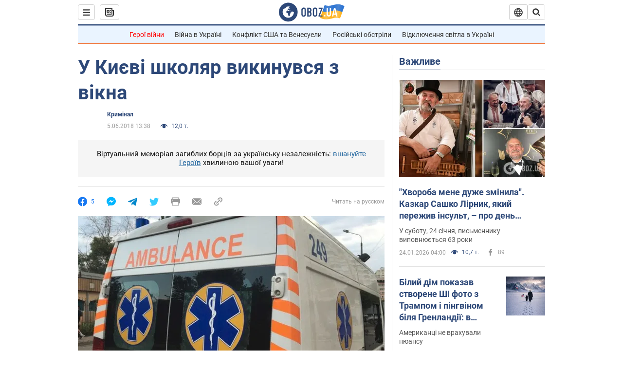

--- FILE ---
content_type: application/x-javascript; charset=utf-8
request_url: https://servicer.idealmedia.io/1418748/1?nocmp=1&sessionId=69752014-104ed&sessionPage=1&sessionNumberWeek=1&sessionNumber=1&scale_metric_1=64.00&scale_metric_2=256.00&scale_metric_3=100.00&cbuster=1769283604480354771874&pvid=e38d6a19-7a0b-4db3-bfff-7173e898a227&implVersion=11&lct=1763555100&mp4=1&ap=1&consentStrLen=0&wlid=9ccc2740-3e4d-4e3e-853f-77689cc27df3&uniqId=0265e&niet=4g&nisd=false&evt=%5B%7B%22event%22%3A1%2C%22methods%22%3A%5B1%2C2%5D%7D%2C%7B%22event%22%3A2%2C%22methods%22%3A%5B1%2C2%5D%7D%5D&pv=5&jsv=es6&dpr=1&hashCommit=cbd500eb&apt=2018-06-05T13%3A38%3A00&tfre=4182&w=0&h=1&tl=150&tlp=1&sz=0x1&szp=1&szl=1&cxurl=https%3A%2F%2Fincident.obozrevatel.com%2Fukr%2Fkiyany%2Fcrime%2Fmotoroshnij-vipadok-v-kievi-shkolyar-vistribnuv-z-devyatogo-poverhu.htm&ref=&lu=https%3A%2F%2Fincident.obozrevatel.com%2Fukr%2Fkiyany%2Fcrime%2Fmotoroshnij-vipadok-v-kievi-shkolyar-vistribnuv-z-devyatogo-poverhu.htm
body_size: 885
content:
var _mgq=_mgq||[];
_mgq.push(["IdealmediaLoadGoods1418748_0265e",[
["ua.tribuna.com","11961719","1","Дерюгина ответила на вопрос, почему развелась с Блохиным","Президент Украинской федерации гимнастики Ирина Дерюгина рассказала, почему завершился ее брак с Олегом Блохиным.– Почему вы развелись?– У него родились дети.","0","","","","brUvBwo-u_aheU8x7P7tphO7Y-hIYNgBTwrbnNYyqBk0SzVyF_SAN_yRZlnvElbRJP9NESf5a0MfIieRFDqB_Kldt0JdlZKDYLbkLtP-Q-WsK021fSC7mERMHdGeYVBQ",{"i":"https://s-img.idealmedia.io/n/11961719/45x45/160x0x520x520/aHR0cDovL2ltZ2hvc3RzLmNvbS90LzQyNjAwMi85MjI3NTQ4ODU2NmYyMWU5ODlkYWVlN2NhMjI4NTQ4NS5qcGc.webp?v=1769283604-8QIgPplyniFEHRZ0NFnhThDKfGt6IRVkBEBWFi7TNwM","l":"https://clck.idealmedia.io/pnews/11961719/i/1298901/pp/1/1?h=brUvBwo-u_aheU8x7P7tphO7Y-hIYNgBTwrbnNYyqBk0SzVyF_SAN_yRZlnvElbRJP9NESf5a0MfIieRFDqB_Kldt0JdlZKDYLbkLtP-Q-WsK021fSC7mERMHdGeYVBQ&utm_campaign=obozrevatel.com&utm_source=obozrevatel.com&utm_medium=referral&rid=7b0c9347-f95c-11f0-8de8-d404e6f97680&tt=Direct&att=3&afrd=296&iv=11&ct=1&gdprApplies=0&muid=q0o4O_XdGNEb&st=-300&mp4=1&h2=RGCnD2pppFaSHdacZpvmnsy2GX6xlGXVu7txikoXAu9RGCPw-Jj4BtYdULfjGweqWZ1ZO-tw1p4XvU9aUf71HQ**","adc":[],"sdl":0,"dl":"","category":"Спорт","dbbr":0,"bbrt":0,"type":"e","media-type":"static","clicktrackers":[],"cta":"Читати далі","cdt":"","tri":"7b0ca427-f95c-11f0-8de8-d404e6f97680","crid":"11961719"}],],
{"awc":{},"dt":"desktop","ts":"","tt":"Direct","isBot":1,"h2":"RGCnD2pppFaSHdacZpvmnsy2GX6xlGXVu7txikoXAu9RGCPw-Jj4BtYdULfjGweqWZ1ZO-tw1p4XvU9aUf71HQ**","ats":0,"rid":"7b0c9347-f95c-11f0-8de8-d404e6f97680","pvid":"e38d6a19-7a0b-4db3-bfff-7173e898a227","iv":11,"brid":32,"muidn":"q0o4O_XdGNEb","dnt":2,"cv":2,"afrd":296,"consent":true,"adv_src_id":39175}]);
_mgqp();
